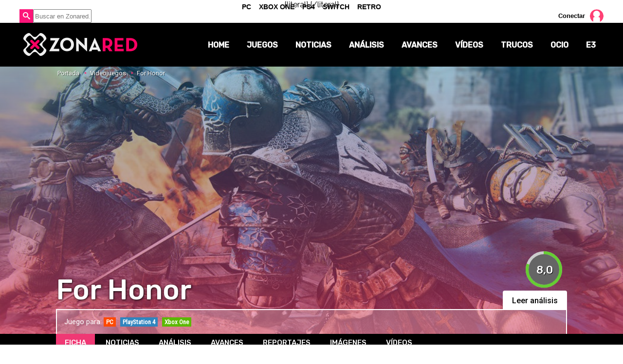

--- FILE ---
content_type: text/html; charset=UTF-8
request_url: https://www.zonared.com/juegos/for-honor/
body_size: 9681
content:
<!DOCTYPE html>
<html lang="es">
<head>
<title>For Honor: todo sobre el juego, en Zonared</title>
<link rel="stylesheet" href="//fonts.googleapis.com/css?family=Raleway:200,400,700|Noto+Sans|Roboto:400,500|Roboto+Condensed|Rubik:400,500" type="text/css" />
<link rel="shortcut icon" href="https://www.zonared.com/img/favicon.ico" type="image/x-icon">
<link rel="icon" href="https://www.zonared.com/img/favicon.ico" type="image/x-icon">
<meta charset="utf-8">
<meta http-equiv="X-UA-Compatible" content="IE=edge">
<meta name="viewport" content="width=device-width, initial-scale=1.0, maximum-scale=1.0, user-scalable=no" />
<link href="https://www.zonared.com/juegos/for-honor/" rel="canonical">
<meta name="Content-Type" content="text/html; charset=UTF-8" />
<meta name="robots" content="max-image-preview:large">	
<meta name="keywords" content="For Honor" />
<meta name="description" content="Conoce todo lo que debes saber sobre el juego For Honor: últimas novedades, vídeos, imágenes, avances... ¡entra y descubre más!" />
<meta property="fb:app_id" content="269629013488044" />
<link rel="alternate" type="application/rss+xml" title="Zonared RSS" href="https://www.zonared.com/rss/feed.xml">

<link rel="image_src" href="https://www.zonared.com/images/juegos/portada/3000/3961-h.jpg" />
<meta property="og:title" content="For Honor"/>
<meta property="og:url" content="https://www.zonared.com/juegos/for-honor/"/>
<meta property="og:description" content="Todo sobre el juego For Honor"/>
<meta property="og:type" content="article"/>
<meta property="og:image" content="https://www.zonared.com/images/juegos/portada/3000/3961-h.jpg"/>
<meta name="twitter:card" content="summary_large_image"> 
<meta name="twitter:site" content="@zonared">
<meta name="twitter:url" content="https://www.zonared.com/juegos/for-honor/">
<meta name="twitter:title" content="For Honor">
<meta name="twitter:description" content="Todo sobre el juego For Honor">
<meta name="twitter:image" content="https://www.zonared.com/images/juegos/portada/3000/3961-h.jpg">
<link rel="apple-touch-icon" sizes="180x180" href="https://www.zonared.com/apple-touch-icon-180x180.png">
<link rel="icon" type="image/png" href="https://www.zonared.com/favicon-32x32.png" sizes="32x32">
<link rel="icon" type="image/png" href="https://www.zonared.com/android-chrome-192x192.png" sizes="192x192">
<link rel="icon" type="image/png" href="https://www.zonared.com/favicon-96x96.png" sizes="96x96">
<link rel="icon" type="image/png" href="https://www.zonared.com/favicon-16x16.png" sizes="16x16">
<link rel="manifest" href="https://www.zonared.com/manifest.json">
<link rel="mask-icon" href="https://www.zonared.com/safari-pinned-tab.svg" color="#fc1579">
<meta name="msapplication-TileColor" content="#da532c">
<meta name="msapplication-TileImage" content="https://www.zonared.com/mstile-144x144.png">
<meta name="theme-color" content="#ffffff">		<link href="https://www.zonared.com/css/min.juegos.css?v=2.0.9" rel="stylesheet">
		<link href="https://www.zonared.com/css/videojs/player.css?v=1.0.16" rel="stylesheet" />
<link href="https://www.zonared.com/css/videojs/theme.css?v=1.0.16" rel="stylesheet" />
		<script src="https://tags.refinery89.com/zonaredcom.js" async></script>
<script>(function(w,d,s,l,i){w[l]=w[l]||[];w[l].push({'gtm.start':
new Date().getTime(),event:'gtm.js'});var f=d.getElementsByTagName(s)[0],
j=d.createElement(s),dl=l!='dataLayer'?'&l='+l:'';j.async=true;j.src=
'https://www.googletagmanager.com/gtm.js?id='+i+dl;f.parentNode.insertBefore(j,f);
})(window,document,'script','dataLayer','GTM-TDKJHJRV');</script>
{literal}
	<script> 
		(function(d,s,id,h,t){ 
		var js,r,djs = d.getElementsByTagName(s)[0]; 
		if (d.getElementById(id)) {return;} 
		js = d.createElement('script');js.id =id;js.async=1; 
		js.h=h;js.t=t; 
		r=encodeURI(btoa(d.referrer)); 
		js.src="//"+h+"/pixel/js/"+t+"/"+r; 
		djs.parentNode.insertBefore(js, djs); 
		}(document, 'script', 'dogtrack-pixel','noxv.spxl.socy.es', 'NOXV_491_646_733')); 
	</script> 
{/literal}
</head>
<body>
<noscript><iframe src="https://www.googletagmanager.com/ns.html?id=GTM-TDKJHJRV"
height="0" width="0" style="display:none;visibility:hidden"></iframe></noscript>

<div class="popupcontainer" id="notc">
	<div class="popup">
		<span class="aspa"></span>
		<div class="modal-register">
	<div class="anim"><img src="/img/zonaredx.gif" alt="Zonared" /></div>
	<div class="cnt">
		<p><strong>Para realizar esta acción necesitas estar conectado en Zonared</strong></p>
		<p>Es gratis y te permitirá seguir a amigos, puntuar juegos, conectar con tus redes sociales, comentar en artículos y mucho más.</p>
		<div class="buttons"><a href='/login/' class="btn-std">Conectar</a> <a href='/usuario/registrar/' class="btn-std">Registro</a></div>
	</div>
</div>
	</div>
</div>
<div id="precabecera" class="nonfixed">
	<div class="wrapper">
		<div id="suggestions">
		</div>
		<form id="busqueda">
			<span id="search_icon"></span>
			
			<input class="search_bar" type="text" name="q" placeholder="Buscar en Zonared..."  autocomplete="off" id="inputString" />
		</form>
		<div id="widgetusuario">
							<div id="login_box">
	<button onclick="location.href='/login/'">Conectar</button>
	<img onclick="location.href='/login/'" id="login_box_avatar_d" alt="avatar" src="https://www.zonared.com/img/user-img.png" />
</div>
					</div>
	</div>
</div>
<header>
	<div class="wrapper">
		<div id="botonmenu">
			<span></span><span></span><span></span>
		</div>
				<p><a class="logo" href="https://www.zonared.com" title="Zonared"><span>Zonared: tu revista de videojuegos y consolas</span></a></p>
				<nav>
			<ul>
				<li>
					<button onclick="window.location.href='https://www.zonared.com/';" >Home</button>
				</li>
				<li>
					<a href="https://www.zonared.com/juegos/" title="Juegos de consolas, móviles y PC" class="active">Juegos</a>
				</li>
				<li>
					<a href="https://www.zonared.com/noticias/" title="Noticias de videojuegos" >Noticias</a>
					<ul>
						<li>
							<a href="https://www.zonared.com/opinion/" title="Opiniones sobre videojuegos" >Opinión</a>
						</li>
						<li>
							<a href="https://www.zonared.com/reportajes/" title="Reportajes de juegos" >Reportajes</a>
						</li>
					</ul>
				</li>			
				<li>	
					<a href="https://www.zonared.com/analisis/" title="Análisis de juegos" >Análisis</a>
				</li>
				<li>
					<a href="https://www.zonared.com/avances/" title="Avances de videojuegos" >Avances</a>
				</li>
				<li>
					<a href="https://www.zonared.com/videos/" title="Videos de juegos" >Vídeos</a>
				</li>
				<li>
					<a href="https://www.zonared.com/trucos/" title="Trucos de juegos" >Trucos</a>
				</li>
				<li>
					<a href="https://www.zonared.com/ocio/" title="Ocio en Zonared" >Ocio</a>
					<ul>
						<li><a href="https://www.zonared.com/cine/" title="Noticias de cine">Cine</a></li>
						<li><a href="https://www.zonared.com/tv/" title="Últimas noticias de series de TV">TV</a></li>
						<li><a href="https://www.zonared.com/comics/" title="Cómics en Zonared">Cómics</a></li>
						<li><a href="https://www.zonared.com/manga/" title="Novedades Manga">Manga</a></li>
					</ul>
				</li>
				<li>
					<a href="https://www.zonared.com/e3/" title="E3 2018" >E3</a>
				</li>
			</ul>
		</nav>
	</div>
</header>	<div class="datahead">
	<div class="band" style="background:url('https://www.zonared.com/images/juegos/portada/3000/3961-h1.jpg') no-repeat center center; background-size:cover;">
		<div class="breadcrumb"><p><a class="ini" href="https://www.zonared.com">Portada</a> <a href="https://www.zonared.com/juegos/">Videojuegos</a> <a href="https://www.zonared.com/juegos/for-honor/">For Honor</a> </span></p></div>
		<div class="cnt">
		<div class="ovrlay">
				<div class="item std">
			<div class="pcircle dest verde p80">
				<span>8,0</span>
				<div class="slice">
					<div class="bar"></div>
					<div class="fill"></div>
				</div>
			</div>
					</div>
				<h1 class="bandtit hasrev">For Honor</h1>				<button onclick="window.location.href='https://www.zonared.com/analisis/analisis-for-honor/';">Leer análisis</button>		<p class="pld">Juego para: <span class="plpc" title="For Honor para PC">PC</span> <span class="plps4" title="For Honor para PlayStation 4">PlayStation 4</span> <span class="plxboxone" title="For Honor para Xbox One">Xbox One</span> </p>		</div>
	</div></div>
	<div class="opt"><ul>
		<li><a class="ib_mid activo" href="https://www.zonared.com/juegos/for-honor/">Ficha</a></li>
		<li><a class="ib_mid " href="https://www.zonared.com/juegos/for-honor/noticias/">Noticias</a></li>		<li><a class="ib_mid " href="https://www.zonared.com/juegos/for-honor/analisis/">Análisis</a></li>		<li><a class="ib_mid " href="https://www.zonared.com/juegos/for-honor/#avances">Avances</a></li>		<li><a class="ib_mid " href="https://www.zonared.com/juegos/for-honor/#reportajes">Reportajes</a></li>		<li><a class="ib_mid " href="https://www.zonared.com/juegos/for-honor/imagenes/">Imágenes</a></li>		<li><a class="ib_mid " href="https://www.zonared.com/juegos/for-honor/videos/">Vídeos</a></li>			</ul></div>
</div>
<div class="pub_interior_top"><div id='top'></div>
<div id='x01'></div></div>

<section class="contenido juego">
	<div class="wrapper">
	<div class="columna izquierda">
		<h2>Sobre este juego</h2>
		<div class="sinopsis"><img class="cover" src="https://www.zonared.com/images/caratulas/5300/5382-th1.jpg" alt="For Honor" />"For Honor" es la nueva licencia de Ubisoft Montreal, presentada como uno de los grandes proyectos de la compañía gala durante la conferencia de prensa del E3 2015. Este nuevo juego, que rompe con la aventura convencional que de manera tan recurrente trabaja la compañía con su saga estrella, "Assassin"s Creed". "For Honor" es un juego centrado en el combate cuerpo a cuerpo, y focalizado sobre la partida multijugador. Los jugadores toman el rol de diferentes facciones de guerreros para enfrentarse en escenarios contra otros equipos. Lo que propone "For Honor", además de un multijugador que rompe con lo estrictamente convencional, es un juego duro, rudo y muy físico, en el que el ritmo de juego pausado hace que suframos o disfrutemos de cada mandoble. Un cambio de tercio para Ubisoft, que se promete como un juego llamado a crear una comunidad para jugar, y mantener un recorrido relativamente amplio. El diseño de personajes bebe, no sólo de la inspiración histórica de las diferentes facciones, sino de las grandes armaduras que la fantasía ha puesto de relieve como iconografía prototipo de la épica.</div>
		<div class="datos">
			<div class="c1">
			<p>Desarrollador: <b><a href="https://www.zonared.com/juegos/empresas/ubisoft/">Ubisoft</a></b></p>									<p>Editor: <b><button onclick="window.location.href='https://www.zonared.com/juegos/empresas/ubisoft/'">Ubisoft</button></b></p>
															<p>Distribuidor: <b><button onclick="window.location.href='https://www.zonared.com/juegos/empresas/ubisoft/'">Ubisoft</button></b></p>
									<p>Fecha de lanzamiento: <b>14/02/2016</b></p>
			</div>
			<div class="c2">
						<p>Género: <b><a href="https://www.zonared.com/juegos/generos/accion-aventura/">Acción - Aventura</a></b></p>			<p>Tema: <b><a href="https://www.zonared.com/juegos/temas/fantasia/">Fantasía</a></b></p>			<p>Web oficial: <b><a href="http://">Visitar</a></b></p>			</div>
		</div>
		<style>#amplified_100006422 { margin-bottom:10px; margin-top:-2px; height:50px; }</style>
<div id="amplified_100006422"></div>
		<div class="cajasocial fichasocial">
			<a href="https://www.facebook.com/sharer/sharer.php?u=https://www.zonared.com/juegos/for-honor/" rel="nofollow" class="redes fb" target="_blank"><span></span></a>
			<a href="https://twitter.com/intent/tweet?text=En @zonared: For%20Honor&url=https%3A%2F%2Fwww.zonared.com%2Fjuegos%2Ffor-honor%2F" rel="nofollow" class="redes tw" target="_blank"><span></span></a>
		</div>
				<div class="analisis">
			<h2><button onclick="window.location.href='https://www.zonared.com/juegos/for-honor/analisis/';">Análisis de For Honor </button></h2>
						<div class="wrplist short">
						<div class="item std nota">
								<div class="imagen" style="background-image: url('https://www.zonared.com/images/analisis/th/1000/1431-p1.jpg')"></div>
								<div class="cnt">
					<p class="antetitulo">REVIEW</p>
					<h3 class="titulo"><a href="https://www.zonared.com/analisis/analisis-for-honor/" class="movehref" rel="item">Análisis 'For Honor' en Xbox One</a></h3>
					<p class="fecha">15 de February 2017 | 23:26</p>
					<p class="entradilla">Nos zambullimos en el multijugador de combates de Ubisoft, que nos promete enfrentamientos a cara de perro entre samuráis, vikingos y caballeros.</p>
				</div>
								<div class="pcircle verde p80">
					<span>8,0</span>
					<div class="slice">
						<div class="bar"></div>
						<div class="fill"></div>
					</div>
				</div>
							</div>
						</div>
									<div class="wrplist">
				<div class="ajaxpuntuacion" rel="3961"></div>
			</div>
			<div id="xj_criticas">
						</div>
					</div>
						<div class="noticias">
			<h2><button onclick="window.location.href='https://www.zonared.com/juegos/for-honor/noticias/';">Noticias de For Honor <span>(103)</span></button></h2>
			<div class="wrplist">
						<div class="item std">
				<div class="imagen lazy" data-original="https://www.zonared.com/images/noticias/th/65000/65545-p1.jpg" style="background-image: url('/img/lazy.gif')"></div>
				<div class="cnt">
					<p class="antetitulo">GAME PASS</p>
					<h3 class="titulo"><a href="https://www.zonared.com/noticias/xbox-ubisoft-siguen-afianzando-relacion-game-pass-dos-nuevos-juegos-llegan/" class="movehref" rel="item">Xbox y Ubisoft siguen afianzado su relación para Game Pass: dos nuevos juegos llegan pronto</a></h3>
					<p class="fecha">20 de April 2022 | 12:49</p>
					<p class="entradilla">Microsoft habla abiertamente sobre seguir trabajando con Ubisoft para llevar sus mejores juegos al popular servicio de suscripción. Además, se han anunciado los dos próximos títulos que llegarán.</p>
				</div>
			</div>
						<div class="item std">
				<div class="imagen lazy" data-original="https://www.zonared.com/images/noticias/th/62000/62253-p1.jpg" style="background-image: url('/img/lazy.gif')"></div>
				<div class="cnt">
					<p class="antetitulo">JUEGO CRUZADO</p>
					<h3 class="titulo"><a href="https://www.zonared.com/noticias/ubisoft-pretende-incorporar-cross-play-todos-sus-juegos-multijugador/" class="movehref" rel="item">Ubisoft pretende incorporar cross-play en todos sus juegos multijugador</a></h3>
					<p class="fecha">31 de October 2019 | 12:55</p>
					<p class="entradilla">Ubisoft habla sobre el juego cruzado y comenta que pretenden incluirlo en todos sus multijugadores. Yves Guillemot parece insinuar que otros títulos que ya están en el mercado también podrían incorporar el cross-play.</p>
				</div>
			</div>
						<div class="item std">
				<div class="imagen lazy" data-original="https://www.zonared.com/images/noticias/th/61000/61307-p1.jpg" style="background-image: url('/img/lazy.gif')"></div>
				<div class="cnt">
					<p class="antetitulo">GRATIS</p>
					<h3 class="titulo"><a href="https://www.zonared.com/noticias/for-honor-gratis-pc-tiempo-limitado/" class="movehref" rel="item">'For Honor' gratis para PC por tiempo limitado</a></h3>
					<p class="fecha">21 de August 2019 | 20:42</p>
					<p class="entradilla">Ubisoft está regalando 'For Honor' por tiempo limitado. Si te haces con la promoción (solo tienes que registrarte), podrás quedártelo para siempre. Eso sí, es solo con la versión de PC para Uplay.</p>
				</div>
			</div>
						<div class="item std">
				<div class="imagen lazy" data-original="https://www.zonared.com/images/noticias/th/58000/58300-p1.jpg" style="background-image: url('/img/lazy.gif')"></div>
				<div class="cnt">
					<p class="antetitulo">PS PLUS FEBRERO 2019</p>
					<h3 class="titulo"><a href="https://www.zonared.com/noticias/disponibles-juegos-ps-plus-febrero-2019/" class="movehref" rel="item">Ya están disponibles los juegos de PlayStation Plus de febrero 2019</a></h3>
					<p class="fecha"> 5 de February 2019 | 13:09</p>
					<p class="entradilla">'For Honor' y 'Hitman: The Complete First Season' entre lo más destacado.</p>
				</div>
			</div>
						</div>
		</div>
						<div class="avances" id="avances">
			<h2>Avances For Honor <span>(6)</span></h2>
			<div class="wrplist">
						<div class="item std">
				<div class="imagen lazy" data-original="https://www.zonared.com/images/avances/th/1000/1391-p1.jpg" style="background-image: url('/img/lazy.gif')"></div>
				<div class="cnt">
					<p class="antetitulo">CRÓNICA</p>
					<h3 class="titulo"><a href="https://www.zonared.com/avances/e3-2019-ubisoft-conferencia-cronica/" class="movehref" rel="item">E3 2019: Ubisoft sólo sorprende con el nuevo 'Watch Dogs' en su conferencia</a></h3>
					<p class="fecha">11 de June 2019 | 00:20</p>
					<p class="entradilla">La conferencia de Ubisoft nos deja anuncios poco sorprendentes, pero por suerte hubo un perro y un panda que baila.</p>
				</div>
			</div>
						<div class="item std">
				<div class="imagen lazy" data-original="https://www.zonared.com/images/avances/th/0000/877-p1.jpg" style="background-image: url('/img/lazy.gif')"></div>
				<div class="cnt">
					<p class="antetitulo">RESULTADOS</p>
					<h3 class="titulo"><a href="https://www.zonared.com/avances/juego-del-mes-febrero-nioh/" class="movehref" rel="item">El juego del mes de febrero en Zonared</a></h3>
					<p class="fecha"> 1 de March 2017 | 12:27</p>
					<p class="entradilla">Los resultados de nuestra votación en redes sociales han hablado, y 'Nioh' es vuestro juego favorito de febrero.</p>
				</div>
			</div>
						<div class="item std">
				<div class="imagen lazy" data-original="https://www.zonared.com/images/avances/th/0000/859-p1.jpg" style="background-image: url('/img/lazy.gif')"></div>
				<div class="cnt">
					<p class="antetitulo">DIARIO</p>
					<h3 class="titulo"><a href="https://www.zonared.com/avances/for-honor-modo-historia-diario-1/" class="movehref" rel="item">'For Honor', así funciona el modo historia: referencias y posibilidades - Diario 1</a></h3>
					<p class="fecha">14 de February 2017 | 11:17</p>
					<p class="entradilla">'For Honor', la nueva propuesta de Ubisoft, incluye un modo historia en el que se enfrentan las tres facciones, y que podemos jugar en cooperativo o de forma individual.</p>
				</div>
			</div>
						<div class="item std">
				<div class="imagen lazy" data-original="https://www.zonared.com/images/avances/th/0000/843-p1.jpg" style="background-image: url('/img/lazy.gif')"></div>
				<div class="cnt">
					<p class="antetitulo">AVANCE</p>
					<h3 class="titulo"><a href="https://www.zonared.com/avances/impresiones-beta-cerrada-for-honor/" class="movehref" rel="item">Impresiones medievales desde la beta cerrada de 'For Honor'</a></h3>
					<p class="fecha"> 1 de February 2017 | 10:33</p>
					<p class="entradilla">La propuesta multijugador más peculiar del año está a la vuelta de la esquina, y nosotros lo hemos probado.</p>
				</div>
			</div>
						</div>
		</div>
						<div class="reportajes" id="reportajes">
			<h2>Los mejores reportajes de For Honor <span>(5)</span></h2>
			<div class="wrplist">
						<div class="item std">
				<div class="imagen lazy" data-original="https://www.zonared.com/images/reportajes/th/1000/1102-p1.jpg" style="background-image: url('/img/lazy.gif')"></div>
				<div class="cnt">
					<p class="antetitulo">GAMESCOM 2018</p>
					<h3 class="titulo"><a href="https://www.zonared.com/reportajes/anuncios-gamescom-2018/" class="movehref" rel="item">Todos los anuncios de Gamescom 2018</a></h3>
					<p class="fecha">22 de August 2018 | 22:08</p>
					<p class="entradilla">La Gamescom 2018 ya está entre nosotros y repasaremos los anuncios que se harán en esta gran feria del videojuego.</p>
				</div>
			</div>
						<div class="item std">
				<div class="imagen lazy" data-original="https://www.zonared.com/images/reportajes/th/0000/697-p1.jpg" style="background-image: url('/img/lazy.gif')"></div>
				<div class="cnt">
					<p class="antetitulo">LOS PRIMOGÉNITOS</p>
					<h3 class="titulo"><a href="https://www.zonared.com/reportajes/20-juegos-para-principios-de-2017/" class="movehref" rel="item">Los 20 grandes juegos de la primera mitad de 2017</a></h3>
					<p class="fecha">11 de January 2017 | 17:55</p>
					<p class="entradilla">Desde 'Gravity Rush 2' hasta 'Nioh'. 20 grandes juegos para los primeros meses del año.</p>
				</div>
			</div>
						<div class="item std">
				<div class="imagen lazy" data-original="https://www.zonared.com/images/reportajes/th/0000/682-p1.jpg" style="background-image: url('/img/lazy.gif')"></div>
				<div class="cnt">
					<p class="antetitulo">2017</p>
					<h3 class="titulo"><a href="https://www.zonared.com/reportajes/juegos-mas-esperados-2017/" class="movehref" rel="item">Los juegos más esperados de 2017</a></h3>
					<p class="fecha">31 de December 2016 | 11:37</p>
					<p class="entradilla">Papel y lápiz, porque os proponemos una lista con los juegos más esperados de para los próximos doce meses.</p>
				</div>
			</div>
						<div class="item std">
				<div class="imagen lazy" data-original="https://www.zonared.com/images/reportajes/th/0000/465-p1.jpg" style="background-image: url('/img/lazy.gif')"></div>
				<div class="cnt">
					<p class="antetitulo">UBISOFT</p>
					<h3 class="titulo"><a href="https://www.zonared.com/reportajes/ubisoft-conferencia-e3-2016/" class="movehref" rel="item">E3 2016: Lo que esperamos de Ubisoft</a></h3>
					<p class="fecha"> 7 de June 2016 | 17:01</p>
					<p class="entradilla">La compañía de Yves Guillemot volverá al E3 como una e las más grandes de la feria con un buen catálogo de títulos con los que dar espectáculo.</p>
				</div>
			</div>
						<div class="item std">
				<div class="imagen lazy" data-original="https://www.zonared.com/images/reportajes/th/0000/457-p1.jpg" style="background-image: url('/img/lazy.gif')"></div>
				<div class="cnt">
					<p class="antetitulo">NOS ACORDAMOS DE ELLOS</p>
					<h3 class="titulo"><a href="https://www.zonared.com/reportajes/6-olvidados-e3-2015/" class="movehref" rel="item">Especial E3: 6 juegos olvidados desde el E3 2015</a></h3>
					<p class="fecha"> 5 de June 2016 | 10:21</p>
					<p class="entradilla">¿Qué fue de 'Recore' o de 'Sea of Thieves'? No nos hemos olvidado de su existencia y esperamos que vuelvan pronto.</p>
				</div>
			</div>
						</div>
		</div>
										<div id="videos">
				<h2><button onclick="window.location.href='https://www.zonared.com/juegos/for-honor/videos/';">Vídeos de For Honor <span>(23)</span></button></h2>
				<!--
				<a class="vid destacada" href="https://www.zonared.com/videos/for-honor-trailer-oficial-centurion/" style="background-image: url('https://www.zonared.com/images/videos/th/10000/10716-p0.jpg')">
					<div class="vdatos">
						<span class="antetitulo">UBISOFT</span>
						<span class="titulo">'For Honor' - Tráiler del Centurión</span>
					</div>
				</a>
				-->
				<div class="wrplist">
				<div class="holdervideo">
					<video
  id="vid-11645"
  class="video-js vjs-theme-dt"
  controls
  preload="auto"
  width="640"
  height="360"
  poster="https://www.zonared.com/images/videos/fondos/11600/11645.jpg"
  data-title="&#39;For Honor&#39; - Tráiler de &#39;Order & Havoc&#39;"
>
  <source src="https://v1.zonared.com/11600/11645.mp4" type="video/mp4" />
</video>
				</div>
									<a class="vid lazy" href="https://www.zonared.com/videos/for-honor-trailer-oficial-centurion/" data-original="https://www.zonared.com/images/videos/th/10000/10716-p3.jpg" style="background-image: url('')"></a>
														<a class="vid lazy" href="https://www.zonared.com/videos/for-honor-trailer-centurion/" data-original="https://www.zonared.com/images/videos/th/10000/10698-p3.jpg" style="background-image: url('')"></a>
														<a class="vid lazy" href="https://www.zonared.com/videos/for-honor-trailer-shinobi/" data-original="https://www.zonared.com/images/videos/th/10000/10697-p3.jpg" style="background-image: url('')"></a>
														<a class="vid last lazy" href="https://www.zonared.com/videos/for-honor-trailer-temporada-dos/" data-original="https://www.zonared.com/images/videos/th/10000/10674-p3.jpg" style="background-image: url('')"></a>
													</div>
			</div>
											<div id="imagenes">
				<h2><button onclick="window.location.href='https://www.zonared.com/juegos/for-honor/imagenes/';">Imágenes de For Honor <span>(6)</span></button></h2>
				<div class="wrplist">
														<a class="img destacada lazy" href="https://www.zonared.com/juegos/for-honor/imagenes/" data-original="https://www.zonared.com/images/capturas/41000/41071_for-honor.jpg" style="background-image: url('/img/lazy.gif')"></a>
																								<a class="img lazy" href="https://www.zonared.com/juegos/for-honor/imagenes/" data-original="https://www.zonared.com/images/capturas/41000/41070_p.jpg" style="background-image: url('/img/lazy.gif')"></a>
																								<a class="img lazy" href="https://www.zonared.com/juegos/for-honor/imagenes/" data-original="https://www.zonared.com/images/capturas/41000/41069_p.jpg" style="background-image: url('/img/lazy.gif')"></a>
																								<a class="img lazy" href="https://www.zonared.com/juegos/for-honor/imagenes/" data-original="https://www.zonared.com/images/capturas/41000/41068_p.jpg" style="background-image: url('/img/lazy.gif')"></a>
																								<a class="img last lazy" href="https://www.zonared.com/juegos/for-honor/imagenes/" data-original="https://www.zonared.com/images/capturas/41000/41067_p.jpg" style="background-image: url('/img/lazy.gif')"></a>
																		</div>
			</div>
							</div>
	<div class="columna derecha">
					<div id='right1'></div>				<div class="sidebar">
	<div class="social">
		<p class="tit">Sigue a Zonared en redes</p>
		<ul>
			<li><button class="tw" onclick="window.open('https://twitter.com/zonared'); return false;"><span>Twitter</span></button></li>
			<li><button class="fb" onclick="window.open('https://www.facebook.com/zonared/'); return false;"><span>Facebook</span></button></li>
			<li><button class="ig" onclick="window.open('https://www.instagram.com/zonared/'); return false;"><span>Instagram</span></button></li>
			<li><button class="yt" onclick="window.open('https://www.youtube.com/user/zonaredcom?sub_confirmation=1'); return false;"><span>YouTube</span></button></li>
		</ul>
	</div>
	<div id="widg_amz_ajax" rel="For Honor" lang="ES" data-id="8094"></div>
	
	<div class="relacionados">
		<h3 class="black-header">JUEGOS SIMILARES</h3>
					<div class="similar">
				<img class="lazy" src="https://www.zonared.com/images/caratulas/5900/5929-th1.jpg" data-original="https://www.zonared.com/images/caratulas/5900/5929-th1.jpg" alt="South Park: Retaguardia en Peligro" />
				<strong><a href="https://www.zonared.com/juegos/south-park-the-fractured-but-whole/" class="movehref" rel="similar">South Park: Retaguardia en Peligro</a></strong>
			</div>
					<div class="similar">
				<img class="lazy" src="https://www.zonared.com/images/caratulas/5600/5644-th1.jpg" data-original="https://www.zonared.com/images/caratulas/5600/5644-th1.jpg" alt="Shantae: Half-Genie Hero" />
				<strong><a href="https://www.zonared.com/juegos/shantae-half-genie-hero/" class="movehref" rel="similar">Shantae: Half-Genie Hero</a></strong>
			</div>
					<div class="similar">
				<img class="lazy" src="https://www.zonared.com/images/caratulas/4500/4537-th1.jpg" data-original="https://www.zonared.com/images/caratulas/4500/4537-th1.jpg" alt="LEGO Dimensions" />
				<strong><a href="https://www.zonared.com/juegos/lego-dimensions/" class="movehref" rel="similar">LEGO Dimensions</a></strong>
			</div>
					<div class="similar">
				<img class="lazy" src="https://www.zonared.com/images/caratulas/4700/4704-th1.jpg" data-original="https://www.zonared.com/images/caratulas/4700/4704-th1.jpg" alt="Skylanders SuperChargers" />
				<strong><a href="https://www.zonared.com/juegos/skylanders-superchargers/" class="movehref" rel="similar">Skylanders SuperChargers</a></strong>
			</div>
			</div>
	</div>
	</div>
</div>
	</section><footer>
	<ul id="portadas">
		<li><a class="pc" href="https://www.zonared.com/pc/"><span>PC</span></a></li>
		<li><a class="xone" href="https://www.zonared.com/xboxone/"><span>Xbox One</span></a></li>
		<li><a class="ps4" href="https://www.zonared.com/ps4/"><span>PS4</span></a></li>
		<li><a class="wiiu" href="https://www.zonared.com/switch/"><span>Switch</span></a></li>
		<li><a class="retro" href="https://www.zonared.com/retro/"><span>Retro</span></a></li>
	</ul>
	<div class="negro">
		<a href="https://www.zonared.com" class="logo"><span>Zonared</span></a>
		<div class="iconos">
			<a href="http://feeds.noxvo.com/zonared" class="rss" target="_blank" rel="nofollow" title="Feed de noticias de Zonared"><span>&nbsp;</span></a>
			<a href="https://www.facebook.com/zonared/" class="fb" target="_blank" rel="nofollow" title="Zonared en Facebook"><span>44k</span></a>
			<a href="https://twitter.com/zonared" target="_blank" class="tw" rel="nofollow" title="Zonared en Twitter"><span>9k</span></a>
			<a href="https://www.youtube.com/user/zonaredcom" class="yt" target="_blank" rel="nofollow" title="Zonared en Youtube"><span>35k</span></a>
			<a href="https://www.instagram.com/zonared/" class="ig" target="_blank" rel="nofollow" title="Zonared en Instagram"><span>352</span></a>
		</div>
		<div class="info">
			<button onclick="location.href='https://www.zonared.com/nosotros/'">Quiénes somos</button>
			<button onclick="location.href='https://www.zonared.com/legal/'">Aviso Legal</button>
			<button onclick="location.href='https://www.zonared.com/gdpr/'">Política de privacidad</button>
			<button onclick="location.href='https://www.zonared.com/cookies/'">Política de cookies</button>
			<button onclick="Didomi.preferences.show()">Gestionar cookies y privacidad</button>
			<button onclick="location.href='https://www.noxvo.com'">Publicidad</button>
			<button onclick="location.href='https://www.zonared.com/contactar/'">Contactar</button>
		</div>
	</div>
	<div class="enlaces">
		<div class="wrap">
			<p><a href="http://www.noxvo.com" target="_blank" class="noxvo"><span>Noxvo</span></a> &copy; 2010 - 2026</p>
			<div class="categoria">
				<span>Tecnología</span>
				<ul>
					<li><a href="http://www.planetatrucos.com/" target="_blank" title="Planeta Trucos">Planeta Trucos</a></li>
					<li><a href="https://www.capitanofertas.com/" target="_blank" title="Capitán Ofertas">Capitán Ofertas</a></li>
				</ul>
			</div>
			<div class="categoria">
				<span>Entretenimiento</span>
				<ul>
					<li><a href="http://www.formulatv.com/" target="_blank" title="FormulaTV">FormulaTV</a></li>
					<li><a href="http://www.formulatvempleo.com/" target="_blank" title="FormulaTV Empleo">FormulaTV Empleo</a></li>
					<li><a href="https://www.losreplicantes.com" target="_blank" title="Los Replicantes">Los Replicantes</a></li>
					<li><a href="https://www.ecartelera.com" target="_blank" title="eCartelera">eCartelera</a></li>
					<li><a href="https://www.ecartelera.com.mx" target="_blank" title="eCartelera México">eCartelera México</a></li>
					<li><a href="https://www.movienco.co.uk" target="_blank" title="Movienco UK">Movienco UK</a></li>
					<li><a href="https://guiadejapon.bekiaviajes.com" target="_blank" title="Guía de Japón">Guía de Japón</a></li>
				</ul>
			</div>
			<div class="categoria">
				<span>Motor</span>
				<ul>
					<li><a href="http://www.motoryracing.com/" target="_blank" title="Motor y Racing">Motor & Racing</a></li>
					<li><a href="http://www.f1aldia.com/" target="_blank" title="F1 al día">F1 al día</a></li>
					<li><a href="https://www.motor16.com/" target="_blank" title="Motor 16">Motor 16</a></li>
				</ul>
			</div>
			<div class="categoria">
				<span>Lifestyle</span>
				<ul>
					<li><a href="https://www.bekia.es/" target="_blank" title="Bekia">Bekia</a></li>
					<li><a href="https://www.bekiamoda.com/" target="_blank" title="Bekia Moda">Moda</a></li>
					<li><a href="https://www.bekiabelleza.com/" target="_blank" title="Bekia Belleza">Belleza</a></li>
					<li><a href="https://www.bekiapadres.com/" target="_blank" title="Bekia Padres">Padres</a></li>
					<li><a href="https://www.bekiapareja.com/" target="_blank" title="Bekia Pareja">Pareja</a></li>
					<li><a href="https://www.bekiasalud.com/" target="_blank" title="Bekia Salud">Salud</a></li>
					<li><a href="https://www.bekiacocina.com/" target="_blank" title="Bekia Recetas">Recetas</a></li>
					<li><a href="https://www.bekiamascotas.com/" target="_blank" title="Bekia Mascotas">Mascotas</a></li>
					<li><a href="https://www.bekiafit.com/" target="_blank" title="Bekia Fit">Fitness</a></li>
					<li><a href="https://www.bekiahogar.com/" target="_blank" title="Bekia Hogar">Casa</a></li>
					<li><a href="https://www.bekiapsicologia.com/" target="_blank" title="Bekia Psicología">Mente</a></li>
				</ul>
			</div>
		</div>
	</div>
	<div class="noxvo">
	</div>
</footer>		<script src="https://www.zonared.com/js/min.juegos.js?v=2.2.0"></script>
	<script src="https://www.zonared.com/js/videojs/player.js?v=1.0.6" data-cfasync="false"></script>
<script src="//imasdk.googleapis.com/js/sdkloader/ima3.js" data-cfasync="false"></script>
<script>
var ad = "";
var v;
var random_number=Math.floor((Math.random()*10000000)+1);
var refer = encodeURIComponent(window.top.document.URL);
var autoplay = false;
var audio = false;

ad = 'https://pubads.g.doubleclick.net/gampad/ads?iu=/15748617,1007950/Zonaredcom/Zonaredcom-Video-Instream&description_url=https%3A%2F%2Fwww.zonared.com&tfcd=0&npa=0&sz=400x300%7C640x360%7C640x480%7C1280x720&gdfp_req=1&unviewed_position_start=1&output=vast&env=vp&impl=s&plcmt=1&correlator='+random_number+'&gdpr=${GDPR}&gdpr_consent=${GDPR_CONSENT_755}';


$(document).ready(function(){

	$("video").each(function(){
		var iddiv  = $(this).attr("id");
		var title  = $(this).attr("data-title");
		var sprite = $(this).attr("data-vtt");
		v = videojs(
			iddiv, {
				aspectRatio: "16:9",
				autoplay: false,
				controls: true,
				language: "es",
			  preload: 'auto'
			});
		v.ima({
		  adTagUrl: ad
		});
		v.seekButtons({
	    forward: 30,
	    back: 10
	  });
		v.titleoverlay({
			  title: title,
		      floatPosition: 'left',
		      margin: '10px',
		      fontSize: '1.5em',
		      debug: false
		});
		v.logo({
	    image: '/images/logo_video.png',
			hideOnReady: false,
			fadeDelay: null,
			width: "36"
	  });
		  v.vttThumbnails({
		    src: sprite
		  });
		v.titleoverlay.showOverlay();
		v.logo().show();
		v.on("play",
			function(){
				v.titleoverlay.hideOverlay();
			}
		);
		$(window).scroll(function(){
			if(!autoplay && elementoVisible($("#" + iddiv))){
				autoplay = true;
				v.volume(0);
				v.play();
			}
		});

		$("#" + iddiv).append("<div class='videool' id='ol" + iddiv + "'>Haz click para activar el sonido</div>");
		$("#ol" + iddiv).on("click", function(){
			$(this).hide();
			if(!audio){
				v.ima.getAdsManager().setVolume(.5);
				v.volume(.7);
				audio = true;
			}
		});

	});
});


</script>

<div id="pub_sticky"></div>
<script type="text/javascript">
<!--
		ajax_critica('3961');
$(function() {
    
    $("img.lazy").lazyload({
    	effect : "fadeIn"
    });
    $("a.lazy").lazyload({
    	effect : "fadeIn",
        failure_limit : 9999,
    });
    $("div.lazy").lazyload({
        effect : "fadeIn",
        failure_limit : 9999,
    });
});
//-->
</script>
<script src="https://www.zonared.com/js/ads.js"></script>

<script>function a(r){try{for(;r.parent&&r!==r.parent;)r=r.parent;return r}catch(r){return null}}var n=a(window);if(n&&n.document&&n.document.body){var s=document.createElement("script");s.setAttribute("data-gdpr-applies", "${gdpr}");s.setAttribute("data-consent-string", "${gdpr_consent}");s.src="https://static.sunmedia.tv/integrations/3317deaa-0650-4556-b5f2-afce4571284b/3317deaa-0650-4556-b5f2-afce4571284b.js",s.async=!0,n.document.body.appendChild(s)}</script>
{<script defer src="https://static.cloudflareinsights.com/beacon.min.js/vcd15cbe7772f49c399c6a5babf22c1241717689176015" integrity="sha512-ZpsOmlRQV6y907TI0dKBHq9Md29nnaEIPlkf84rnaERnq6zvWvPUqr2ft8M1aS28oN72PdrCzSjY4U6VaAw1EQ==" data-cf-beacon='{"version":"2024.11.0","token":"b9d5e6c5a7134166b92d4b38b73cb47d","r":1,"server_timing":{"name":{"cfCacheStatus":true,"cfEdge":true,"cfExtPri":true,"cfL4":true,"cfOrigin":true,"cfSpeedBrain":true},"location_startswith":null}}' crossorigin="anonymous"></script>
</body>
</html>

--- FILE ---
content_type: text/html; charset=UTF-8
request_url: https://www.zonared.com/ajax/bloquepuntuar/
body_size: 1174
content:
<div class="puntuacion">
	<h6>Análisis y notas de los usuarios:</h6>
	<div class="pc1">
		<p class="nop">No hay suficientes puntuaciones para mostrar la media</p>
		</div>
	
	<div class="pc2"><p class="tit">Puntúa el juego</p>
		<div class="cnt">
					<p class="ctoact">Primero elige Plataforma:</p>			<p class="ptplt"><button rel="8092" class="plpc plataf inactivo">PC</button><button rel="8093" class="plps4 plataf inactivo">PS4</button><button rel="8094" class="plxboxone plataf inactivo">XONE</button></p>
				
		
		<div class="wrappuntuacion std invisible">
			<p class="ctoact">Arrastra la barra para votar:</p>
			<div class="circlehandler">
						<div id="mipuntuacion" class="pcircle p0" style="display: none;">
				<span>0</span>
				<div class="slice">
					<div class="bar"></div>
					<div class="fill"></div>
				</div>
			</div>
						</div>
			<div class="slidernota">
				<input type="range" id="slider" min="0" max="100" value="0" step="1" />
				<p id="yavotado"><button id="enviarpuntuacion" rel="notc">Puntuar juego</button></p>
				<p class="ctoact">Compartir en redes: 
				    <div class="onoffswitch sharing" id="fb">
				        <input type="checkbox"  class="onoffswitch-checkbox" id="compartirfb" rel="fb">
				        <label class="onoffswitch-label" for="compartirfb">
				            <span class="onoffswitch-inner"></span>
				            <span class="onoffswitch-switch"></span>
				        </label>
				    </div>
					<div class="onoffswitch sharing" id="tw">
				        <input type="checkbox"  class="onoffswitch-checkbox" id="compartirtw" rel="tw">
				        <label class="onoffswitch-label" for="compartirtw">
				            <span class="onoffswitch-inner"></span>
				            <span class="onoffswitch-switch"></span>
				        </label>
				    </div>
				</p>
			</div>
			<div class="cargando"><img src="/img/loading_score.gif" alt="Cargando"/></div>
		</div>
		
		</div>
	</div>
</div>
	
	<div class="postureviews" id="post_criticas">	
		</div>
	

<script>
	/* Slider de puntuación de usuario */
	if($(".puntuacion").length > 0){
		$(".puntuacion .slidernota #slider").on('input', function () {
		    $(this).trigger('change');
		});
		
		$(".puntuacion .slidernota #slider").change(function(){
			if($("#mipuntuacion").is(":hidden")){
				$("#mipuntuacion").fadeIn();
			}
			var valor = $(".puntuacion .slidernota #slider").val();
			var cad = "pcircle ";
			if(valor >= 70){
				cad = cad + "verde ";
			} else {
				if(valor >= 40){
					cad = cad + "ambar ";
				} else {
					cad = cad + "rojo ";
				}
			}
			cad = cad + "p" + valor.toString();
			$(".puntuacion #mipuntuacion").attr("class", cad);
			$(".puntuacion #mipuntuacion span").text((valor / 10).toString().replace(".", ","));
		});
		
		$(".puntuacion .plataf").click(function(){
			$(".puntuacion .plataf").removeClass("activo");
			$(".puntuacion .plataf").addClass("inactivo");
			$(this).addClass("activo");
			$(this).removeClass("inactivo");
			if($(".puntuacion .wrappuntuacion.std").hasClass("invisible")){
				$(".puntuacion .wrappuntuacion.std").fadeIn(400, function(){$(".puntuacion .wrappuntuacion.std").removeClass("invisible");});
			}
		});
		
		$(".puntuacion #enviarpuntuacion").click(function(){
			if($(".popupcontainer#notc").length > 0){
				$(".popupcontainer#notc").fadeIn();
			} else {
				$(".puntuacion #enviarpuntuacion").unbind();
				$(".puntuacion .slidernota").fadeOut(100, function(){$(".puntuacion .cargando").fadeIn();});
				$.ajax({
					url: '/ajax/puntuarjuego/',
					type: 'POST',
					data: {titulo: $(".puntuacion .plataf.activo").attr("rel"), nota: $(".puntuacion .slidernota #slider").val(), fb: $("#compartirfb").prop("checked"), tw: $("#compartirtw").prop("checked")},
					cache: false})
				.done(function(respuesta) {
					if(respuesta == "CORRECTO"){
						var idtitulo=$('.puntuacion .plataf.activo').attr('rel');
						var nota=$('.puntuacion .slidernota #slider').val();
						$(".puntuacion .cargando").html("<p>¡Gracias por tu voto!</p>");
						$("#post_criticas").html("<div class=\"tit\">Añade tu opinión sobre este juego:</div><form method=\"post\" onsubmit=\"ajax_critica_post($(this), "+idtitulo+"); return false;\"><input name=\"idtitulo\" value=\""+idtitulo+"\" type=\"hidden\" readonly/><input name=\"nota\" value=\""+nota+"\" type=\"hidden\" readonly/><div><textarea name=\"cuerpo\" id=\"p_cuerpo\"></textarea></div><div id=\"p_enviar\"><input type=\"submit\" value=\"Enviar opinión\" name=\"Enviar opinión\"/></div></form></div>"); 
					}
					if(respuesta == "NOCONECTADO"){
						$(".popupcontainer#notc").fadeIn();
						$(".puntuacion .cargando").html("<p>¡<a href='/usuario/registrar/'>Regístrate</a> para votar!</p>");
					}
				});
			}
		});
		
		$(".onoffswitch.sharing .onoffswitch-checkbox").change(function(){
			if(typeof $(this).attr("name") === 'undefined'){
				if($(".popupcontainer#notc").length > 0){
					$(".popupcontainer#notc").fadeIn();
				} else {
					$(".popupcontainer#" + $(this).attr("rel")).fadeIn();
				}
				
				$(this).prop("checked", false);
			}
		})
	}
</script>


--- FILE ---
content_type: application/javascript; charset=utf-8
request_url: https://t.seedtag.com/t/2669-1041-01.js
body_size: 9833
content:

    window._seedtagq = window._seedtagq || []
    window._seedtagq.push(["_setId", "2669-1041-01"])
    window._seedtagq.push(["_setPublisher", {"i":"68626787a72f390007aa22b6","n":"zonared.com/Refinery89","c":"Arts & Entertainment","u":"active","o":"ES","f":{},"e":".st-placement .st-adunit {\n\tz-index: 2147483647 !important;\n}\n\n.st-placement.inImageRestricted .st-adunit {\n\tz-index: 99998 !important;\n}","bl":[],"t":[{"n":"article","c":"article","on":"return document.querySelector('meta[property=\"og:type\"]').content === \"article\"","p":1,"in":false,"a":[{"i":"6863e570472dcf000787c910","n":"standard_1","t":"inImage","e":"return greg.adunits('.topwrap picture img')[0]","a":36120062,"r":20,"d":false,"g":{"activeLocationExpression":{"simpleSelector":"","slidesLocator":"","comparator":"","referenceLocator":""},"nestedImageSelector":"","transitions":0,"overEagerLoading":0,"loop":false,"active":true,"startingSlideIndex":0},"as":[[600,150],[150,600],[1,1],[600,600],[300,116],[11,2],[930,180],[300,1050],[11,3],[580,400]],"p":["CED","CEV","CID","CN","OMV","CBV","PCED","PCOV","OMN","COV","PCID","PCBV","PCEV","PCN","CFD","PCFD"]}]}],"a":[]}])
    window._seedtagq.push(["_setPublicPath", "https://t.seedtag.com/c/"]);

    (()=>{"use strict";var r,n,t={3932:(r,n,t)=>{t.d(n,{I6:()=>f,L8:()=>c,ci:()=>a});var e=t(8559),o=t(3892),u=t(4781),i=t(5972).vt("St_Range.InvalidRange");function c(r,n,t,e){var o=void 0!==n?n:0,u=void 0!==t?t:1;if(u<1)throw{RE_EXN_ID:i,_1:"step can not be less than one",Error:new Error};if(o>=r)throw{RE_EXN_ID:i,_1:"stop must be greater than start",Error:new Error};for(var c=[],a=o;a<=r;)c.push(a),a=a+u|0;return{seq:c,cache:{}}}function a(r){if(function(r){if(r.length>0){for(var n=r.length-1|0,t=!0;n>0;)u.C2(r[n],r[n-1|0])&&(t=!1,n=0),n=n-1|0;return t}return!1}(r))return{seq:r,cache:{}}}function f(r,n){var t=""+String(n),u=o.Jt(r.cache,t);if(void 0!==u)return u;var i=function(r,n){for(var t=0,o=r.length-1|0,u=!0,i=r[0];u&&t<=o;){var c=t+((o-t|0)/2|0)|0,a=r[c],f=(c+1|0)>o?e.T9:r[c+1|0];a===n||a<n&&f>n?(i=a,u=!1):a<n?t=c+1|0:o=c-1|0}return i}(r.seq,n);return r.cache[t]=i,i}},5861:(r,n,t)=>{t.d(n,{jk:()=>e}),t(3411);var e=function r(n){return null==n.frameElement?n:r(n.parent)}},3076:(r,n,t)=>{t.d(n,{NC:()=>v,Jt:()=>d,xl:()=>g,aG:()=>p,pw:()=>E,KR:()=>m,Sb:()=>h,zW:()=>w,R3:()=>_,hZ:()=>l,dI:()=>a});var e=t(3411),o=t(4781),u=t(3185),i=t(2778),c=(t(5972),t(2217));function a(r){switch(r){case 0:return"_setId";case 1:return"_apiUrl";case 2:return"_v";case 3:return"_setHttpDriver";case 4:return"_onload";case 5:return"_dry";case 6:return"iframe_mode";case 7:return"_setPublisher";case 8:return"_setPublicPath"}}var f,s,v=(f={name:"_seedtagq"},s=function(r,n){return r[n]=r[n]||[],r[n]},{push:function(r,n){r.value.push(n)},length:function(r){return r.value.length},make:function(r){var n={};return{name:f.name,global:n,value:s(n,f.name)}},makeFromWindow:function(r){return{name:f.name,global:r,value:s(r,f.name)}},makeIfExists:function(r){var n=r[f.name];if(void 0!==n)return{name:f.name,global:r,value:n}},copyToWindow:function(r,n){var t,e,o;t=n,e=r.name,o=r.value,t[e]=o},asArray:function(r){return r.value},set:function(r,n,t){var e=r.value.indexOf(n);return-1===e?void r.value.push(t):c.hZ(r.value,e,t)},remove:function(r,n){var t=r.value.indexOf(n);-1===t||r.value.splice(t,1)}});function d(r,n){return u.Jt(u.Tj(u.aC(e._1(v.asArray,r),(function(r){return r[0]===a(n)})),(function(r){return r[1]})),0)}function l(r,n,t){var o=u.iv(e._1(v.asArray,r),(function(r){return r[0]===a(n)}));if(void 0!==o)return e._3(v.set,r,o,[o[0],t]);var i=[a(n),t];e._3(v.set,r,i,i)}function _(r){var n=e._1(v.asArray,r),t=[];u.jJ(n,(function(r){u.jJ(n,(function(n){r!==n&&-1===t.indexOf(r)&&-1===t.indexOf(n)&&o.LC(r,n)&&t.push(r)}))})),u.jJ(t,e._1(v.remove,r))}function h(r){return"string"==typeof r?r:i.di("getAsString")}function E(r){return"object"==typeof r?{TAG:0,_0:r}:{TAG:1,_0:"getAsJson error"}}function g(r){return"function"==typeof r?r:i.di("getAsFunction")}function p(r){return"function"!=typeof r?i.di("getAsFunctionPromise"):function(r){if(r instanceof Function||r instanceof window.top.Function)return()=>{let n=r();if(n instanceof Promise||n instanceof window.top.Promise)return n;throw new Error("getAsFunctionPromise return is not a promise")};throw new Error("getAsFunctionPromise is not a function")}(r)}function m(r){return"number"==typeof r?r:i.di("getAsNumber")}var w=v.makeFromWindow},2280:(r,n,t)=>{t.d(n,{DB:()=>u,ER:()=>e,LO:()=>o,TX:()=>i,_C:()=>c,vQ:()=>a});var e=t(5861).jk(window),o=e.location,u="st_n_v",i="st_v",c="st_pa",a="st_pa_debug"},1552:(r,n,t)=>{t.d(n,{_:()=>i});var e=window.context&&!!window.context.renderStart||window.AMP_CONTEXT_DATA,o=window.hbResponse,u=window._seedtag_tag,i=null==o?e?3:null==u?2:1:0},1331:(r,n,t)=>{t.d(n,{Jt:()=>l,S$:()=>E,Su:()=>_});var e=t(3411),o=t(4758),u=t(5861),i=t(1571),c=t(7141),a=t(2411),f=t(4781).LC(a.zN("production"),"production"),s=t(552),v=t(3076),d=t(2280);function l(r,n,t){var o=void 0!==r?a.J2(r):window,u=function(r){try{var n=/https:\/\/t\.seedtag\.com\/c\/v\/([0-9]*)\/loader\/*/;return i.qI(r,(function(r){if(n.test(r))return i.qI(i.Tj(i.Tj(a.Qc(n.exec(r)),(function(r){return r})),(function(r){return r[1]})),(function(r){return null==r?void 0:a.zN(r)}))}))}catch(r){return}}(s.$);if(void 0!==u)return u;var c=void 0!==n?a.J2(n):e._1(v.zW,o);return i.Tj(i.Tj(v.Jt(c,2),v.KR),(function(r){return r.toString()}))}function _(r,n){var t=void 0!==r?r:function(r){var n=u.jk(window).location;return new URLSearchParams(n.search)};try{var f=e._1(t,void 0).get(d.TX);return i.Tj(i.Tj(i.qI(i.Tj(null==f?void 0:a.zN(f),(function(r){return JSON.parse(r)})),o.w2),(function(r){return r.toString()})),c.OR)}catch(r){return}}var h="https://config.seedtag.com";function E(r,n){return(void 0!==r?r:f)?void 0!==n?h+"/v/"+n+"/creatives.js":h+"/libs/@seedtag-ads/creatives.latest.js":"http://localhost:8082/creatives.js"}},9625:(r,n,t)=>{t.d(n,{q:()=>o});var e=t(2411);function o(r){try{return e.zN(JSON.parse(r))}catch(r){return}}},552:(r,n,t)=>{t.d(n,{$:()=>i,b:()=>u});var e=t(1571),o=t(2411);function u(r){return e.qI(o.Wn(r.currentScript),(function(r){return o.Wn(r.src)}))}var i=u(document)},7337:(r,n,t)=>{t.d(n,{DT:()=>d,X6:()=>v,pe:()=>_,uW:()=>l});var e=t(3411),o=t(3892),u=t(4758),i=t(7077),c=t(1571),a=t(2411);var f=t(9625),s=t(4226);function v(r,n){var t=function(t){try{if("number"==typeof t)return 0;switch(0|t.TAG){case 0:var o=e._1(n.getItem,e._1(r.toString,t._0));return{TAG:0,_0:c.sH(c.qI(null==o?void 0:a.zN(o),f.q),null)};case 1:return e._2(n.setItem,e._1(r.toString,t._0),JSON.stringify(t._1)),0;case 2:return e._1(n.removeItem,e._1(r.toString,t._0)),0}}catch(r){return{TAG:1,_0:t,_1:s.Mp(r)}}};return{run:t,read:function(r){return t({TAG:0,_0:r})},write:function(r,n){return t({TAG:1,_0:r,_1:n})},$$delete:function(r){return t({TAG:2,_0:r})},clear:function(r){return t(0)}}}var d={setItem:function(r,n){localStorage.setItem(r,n)},getItem:function(r){return localStorage.getItem(r)},removeItem:function(r){localStorage.removeItem(r)},clear:function(r){localStorage.clear()}},l={setItem:function(r,n){sessionStorage.setItem(r,n)},getItem:function(r){return sessionStorage.getItem(r)},removeItem:function(r){sessionStorage.removeItem(r)},clear:function(r){sessionStorage.clear()}};function _(r,n){var t=function(t){try{return i.sH({},u.gv(JSON.parse(c.oP(a.Wn(e._1(n.getItem,r.key))))))}catch(r){return{}}},f=function(t){try{return e._2(n.setItem,r.key,JSON.stringify(t))}catch(r){return}},s=function(r,n){var e=t();e[r]=JSON.parse(n),f(e)};return{setItem:s,getItem:function(r){return function(r){if(void 0!==r)return a.J2(r)}(c.Tj(o.Jt(t(),r),(function(r){return JSON.stringify(r)})))},removeItem:function(r){s(r,"null")},clear:function(r){f({})}}}},3185:(r,n,t)=>{t.d(n,{Jt:()=>u,TS:()=>_,Tj:()=>f,aC:()=>v,iv:()=>s,jJ:()=>a,oP:()=>i,rO:()=>l,sK:()=>d,xW:()=>c,zN:()=>h});var e=t(3411),o=t(2411);function u(r,n){if(n>=0&&n<r.length)return o.zN(r[n])}function i(r,n){if(!(n>=0&&n<r.length))throw{RE_EXN_ID:"Assert_failure",_1:["belt_Array.ml",35,2],Error:new Error};return r[n]}function c(r,n){for(var t=r.length,e=n.length,o=new Array(t+e|0),u=0;u<t;++u)o[u]=r[u];for(var i=0;i<e;++i)o[t+i|0]=n[i];return o}function a(r,n){!function(r,n){for(var t=0,e=r.length;t<e;++t)n(r[t])}(r,e.OV(n))}function f(r,n){return function(r,n){for(var t=r.length,e=new Array(t),o=0;o<t;++o)e[o]=n(r[o]);return e}(r,e.OV(n))}function s(r,n){return function(r,n){for(var t,e=r.length,u=0;void 0===t&&u<e;){var i=r[u];n(i)&&(t=o.zN(i)),u=u+1|0}return t}(r,e.OV(n))}function v(r,n){return function(r,n){for(var t=r.length,e=new Array(t),o=0,u=0;u<t;++u){var i=r[u];n(i)&&(e[o]=i,o=o+1|0)}return e.length=o,e}(r,e.OV(n))}function d(r,n){return function(r,n){for(var t=r.length,e=new Array(t),u=0,i=0;i<t;++i){var c=n(r[i]);void 0!==c&&(e[u]=o.J2(c),u=u+1|0)}return e.length=u,e}(r,e.OV(n))}function l(r,n){return function(r,n){for(var t=r.length,e=new Array(t),o=0;o<t;++o)e[o]=n(o,r[o]);return e}(r,e.Vx(n))}function _(r,n,t){return function(r,n,t){for(var e=n,o=0,u=r.length;o<u;++o)e=t(e,r[o]);return e}(r,n,e.Vx(t))}function h(r,n){return function(r,n){for(var t=r.length,e=0;;){var o=e;if(o===t)return!1;if(n(r[o]))return!0;e=o+1|0}}(r,e.OV(n))}},1571:(r,n,t)=>{t.d(n,{$I:()=>m,Ay:()=>v,M1:()=>d,NW:()=>g,Ru:()=>p,Sz:()=>y,Tj:()=>l,aC:()=>i,cE:()=>w,di:()=>s,eq:()=>b,f2:()=>_,jJ:()=>a,lp:()=>u,my:()=>c,oP:()=>f,qI:()=>h,r2:()=>N,sH:()=>E});var e=t(3411),o=t(2411);function u(r,n){if(void 0!==r&&n(o.J2(r)))return r}function i(r,n){return u(r,e.OV(n))}function c(r,n){if(void 0!==r)return n(o.J2(r))}function a(r,n){c(r,e.OV(n))}function f(r){if(void 0!==r)return o.J2(r);throw{RE_EXN_ID:"Not_found",Error:new Error}}function s(r,n,t){return void 0!==r?t(o.J2(r)):n}function v(r,n,t){return s(r,n,e.OV(t))}function d(r,n){if(void 0!==r)return o.zN(n(o.J2(r)))}function l(r,n){return d(r,e.OV(n))}function _(r,n){if(void 0!==r)return n(o.J2(r))}function h(r,n){return _(r,e.OV(n))}function E(r,n){return void 0!==r?o.J2(r):n}function g(r,n){return void 0!==r?r:n}function p(r){return void 0!==r}function m(r){return void 0===r}function w(r,n,t){return void 0!==r?void 0!==n&&t(o.J2(r),o.J2(n)):void 0===n}function b(r,n,t){return w(r,n,e.Vx(t))}function y(r,n,t){return void 0!==r?void 0!==n?t(o.J2(r),o.J2(n)):1:void 0!==n?-1:0}function N(r,n,t){return y(r,n,e.Vx(t))}},4487:(r,n,t)=>{function e(r,n){return r<n?-1:r===n?0:1}function o(r,n){return r?n?0:1:n?-1:0}function u(r,n){return r===n?0:r<n?-1:r>n||r==r?1:n==n?-1:0}function i(r,n){return r===n?0:r<n?-1:1}function c(r,n){return r<n?r:n}function a(r,n){return r>n?r:n}t.d(n,{dv:()=>a,oD:()=>i,ou:()=>e,py:()=>u,t2:()=>o,vN:()=>c})},2217:(r,n,t)=>{function e(r,n,t){for(var e=new Array(t),o=0,u=n;o<t;)e[o]=r[u],o=o+1|0,u=u+1|0;return e}function o(r){var n=function(r,n){for(;;){var t=n,e=r;if(!t)return e;n=t.tl,r=t.hd.length+e|0}}(0,r),t=new Array(n);return function(r,n,t){for(;;){var e=t,o=n;if(!e)return;for(var u=e.hd,i=u.length,c=o,a=0;a<i;)r[c]=u[a],c=c+1|0,a=a+1|0;t=e.tl,n=c}}(t,0,r),t}function u(r,n,t){if(n<0||n>=r.length)throw{RE_EXN_ID:"Invalid_argument",_1:"index out of bounds",Error:new Error};r[n]=t}function i(r,n){if(n<0||n>=r.length)throw{RE_EXN_ID:"Invalid_argument",_1:"index out of bounds",Error:new Error};return r[n]}function c(r,n){for(var t=new Array(r),e=0;e<r;++e)t[e]=n;return t}function a(r){for(var n=new Array(r),t=0;t<r;++t)n[t]=0;return n}t.d(n,{CR:()=>a,Jt:()=>i,L8:()=>c,hZ:()=>u,jb:()=>e,xW:()=>o})},5972:(r,n,t)=>{t.d(n,{vt:()=>o,x9:()=>u});var e={contents:0};function o(r){return e.contents=e.contents+1|0,r+"/"+e.contents}function u(r){return null!=r&&"string"==typeof r.RE_EXN_ID}},7141:(r,n,t)=>{function e(r){return r>=65?r>=97?r>=123?-1:r-87|0:r>=91?-1:r-55|0:r>57||r<48?-1:r-48|0}function o(r){var n=function(r){var n=1,t=2,e=0;switch(r.codePointAt(e)){case 43:e=e+1|0;break;case 44:break;case 45:n=-1,e=e+1|0}if(48===r.codePointAt(e)){var o=r.codePointAt(e+1|0);if(o>=89)if(o>=111){if(o<121)switch(o){case 111:t=0,e=e+2|0;break;case 117:e=e+2|0;break;case 112:case 113:case 114:case 115:case 116:case 118:case 119:break;case 120:t=1,e=e+2|0}}else 98===o&&(t=3,e=e+2|0);else if(66!==o){if(o>=79)switch(o){case 79:t=0,e=e+2|0;break;case 85:e=e+2|0;break;case 80:case 81:case 82:case 83:case 84:case 86:case 87:break;case 88:t=1,e=e+2|0}}else t=3,e=e+2|0}return[e,n,t]}(r),t=n[0],o=function(r){switch(r){case 0:return 8;case 1:return 16;case 2:return 10;case 3:return 2}}(n[2]),u=r.length,i=e(t<u?r.codePointAt(t):0);if(i<0||i>=o)throw{RE_EXN_ID:"Failure",_1:"int_of_string",Error:new Error};var c=n[1]*function(n,t){for(;;){var i=t,c=n;if(i===u)return c;var a=r.codePointAt(i);if(95!==a){var f=e(a);if(f<0||f>=o)throw{RE_EXN_ID:"Failure",_1:"int_of_string",Error:new Error};var s=o*c+f;if(s>4294967295)throw{RE_EXN_ID:"Failure",_1:"int_of_string",Error:new Error};t=i+1|0,n=s}else t=i+1|0}}(i,t+1|0),a=0|c;if(10===o&&c!==a)throw{RE_EXN_ID:"Failure",_1:"int_of_string",Error:new Error};return a}t.d(n,{OR:()=>o})},4226:(r,n,t)=>{t.d(n,{Mp:()=>o});var e=t(5972);function o(r){return e.x9(r)?r:{RE_EXN_ID:"JsError",_1:r}}},4781:(r,n,t)=>{t.d(n,{C2:()=>f,LC:()=>c,uX:()=>a});var e=t(4487),o=function(r,n){for(var t in r)n(t)};function u(r,n){if(r===n)return 0;var t=typeof r,o=typeof n;switch(t){case"boolean":if("boolean"===o)return e.t2(r,n);break;case"function":if("function"===o)throw{RE_EXN_ID:"Invalid_argument",_1:"compare: functional value",Error:new Error};break;case"number":if("number"===o)return e.py(r,n);break;case"string":return"string"===o?e.oD(r,n):1;case"undefined":return-1}switch(o){case"string":return-1;case"undefined":return 1;default:if("boolean"===t)return 1;if("boolean"===o)return-1;if("function"===t)return 1;if("function"===o)return-1;if("number"===t)return null===n||void 0!==n.BS_PRIVATE_NESTED_SOME_NONE?1:-1;if("number"===o)return null===r||void 0!==r.BS_PRIVATE_NESTED_SOME_NONE?-1:1;if(null===r)return void 0!==n.BS_PRIVATE_NESTED_SOME_NONE?1:-1;if(null===n)return void 0!==r.BS_PRIVATE_NESTED_SOME_NONE?-1:1;if(void 0!==r.BS_PRIVATE_NESTED_SOME_NONE)return void 0!==n.BS_PRIVATE_NESTED_SOME_NONE?i(r,n):-1;var c=0|r.TAG,a=0|n.TAG;if(248===c)return e.ou(r[1],n[1]);if(251===c)throw{RE_EXN_ID:"Invalid_argument",_1:"equal: abstract value",Error:new Error};if(c!==a)return c<a?-1:1;var f=0|r.length,s=0|n.length;if(f===s){if(!Array.isArray(r))return r instanceof Date&&n instanceof Date?r-n:i(r,n);for(var v=0;;){var d=v;if(d===f)return 0;var l=u(r[d],n[d]);if(0!==l)return l;v=d+1|0}}else if(f<s)for(var _=0;;){var h=_;if(h===f)return-1;var E=u(r[h],n[h]);if(0!==E)return E;_=h+1|0}else for(var g=0;;){var p=g;if(p===s)return 1;var m=u(r[p],n[p]);if(0!==m)return m;g=p+1|0}}}function i(r,n){var t={contents:void 0},i={contents:void 0},c=function(r,n){var t=r[2],e=r[1];if(!Object.prototype.hasOwnProperty.call(e,n)||u(r[0][n],e[n])>0){var o=t.contents;return void 0!==o&&n>=o?void 0:void(t.contents=n)}},a=[r,n,i],f=[n,r,t];o(r,(function(r){return c(a,r)})),o(n,(function(r){return c(f,r)}));var s=t.contents,v=i.contents;return void 0!==s?void 0!==v?e.oD(s,v):-1:void 0!==v?1:0}function c(r,n){if(r===n)return!0;var t=typeof r;if("string"===t||"number"===t||"boolean"===t||"undefined"===t||null===r)return!1;var e=typeof n;if("function"===t||"function"===e)throw{RE_EXN_ID:"Invalid_argument",_1:"equal: functional value",Error:new Error};if("number"===e||"undefined"===e||null===n)return!1;var u=0|r.TAG,i=0|n.TAG;if(248===u)return r[1]===n[1];if(251===u)throw{RE_EXN_ID:"Invalid_argument",_1:"equal: abstract value",Error:new Error};if(u!==i)return!1;var a=0|r.length;if(a!==(0|n.length))return!1;if(!Array.isArray(r)){if(r instanceof Date&&n instanceof Date)return!(r>n||r<n);var f={contents:!0};return o(r,(function(r){Object.prototype.hasOwnProperty.call(n,r)||(f.contents=!1)})),f.contents&&o(n,(function(t){Object.prototype.hasOwnProperty.call(r,t)&&c(n[t],r[t])||(f.contents=!1)})),f.contents}for(var s=0;;){var v=s;if(v===a)return!0;if(!c(r[v],n[v]))return!1;s=v+1|0}}function a(r,n){return"number"==typeof r&&"number"==typeof n?r!==n:!c(r,n)}function f(r,n){return"number"==typeof r&&"number"==typeof n?r<=n:u(r,n)<=0}},2411:(r,n,t)=>{function e(r){return void 0===r?{BS_PRIVATE_NESTED_SOME_NONE:0}:null!==r&&void 0!==r.BS_PRIVATE_NESTED_SOME_NONE?{BS_PRIVATE_NESTED_SOME_NONE:r.BS_PRIVATE_NESTED_SOME_NONE+1|0}:r}function o(r){return null==r?void 0:e(r)}function u(r){return null===r?void 0:e(r)}function i(r){if(null===r||void 0===r.BS_PRIVATE_NESTED_SOME_NONE)return r;var n=r.BS_PRIVATE_NESTED_SOME_NONE;return 0===n?void 0:{BS_PRIVATE_NESTED_SOME_NONE:n-1|0}}t.d(n,{J2:()=>i,Qc:()=>u,Wn:()=>o,zN:()=>e})},3411:(r,n,t)=>{t.d(n,{OV:()=>i,Oe:()=>s,Vx:()=>a,_1:()=>u,_2:()=>c,_3:()=>f,_4:()=>v,_5:()=>d,_6:()=>l,yA:()=>o});var e=t(2217);function o(r,n){for(;;){var t=n,u=r,i=u.length,c=0===i?1:i,a=c-t.length|0;if(0===a)return u.apply(null,t);if(a>=0)return function(r,n){return function(t){return o(r,n.concat([t]))}}(u,t);n=e.jb(t,c,0|-a),r=u.apply(null,e.jb(t,0,c))}}function u(r,n){var t=r.length;if(1===t)return r(n);switch(t){case 1:return r(n);case 2:return function(t){return r(n,t)};case 3:return function(t,e){return r(n,t,e)};case 4:return function(t,e,o){return r(n,t,e,o)};case 5:return function(t,e,o,u){return r(n,t,e,o,u)};case 6:return function(t,e,o,u,i){return r(n,t,e,o,u,i)};case 7:return function(t,e,o,u,i,c){return r(n,t,e,o,u,i,c)};default:return o(r,[n])}}function i(r){return 1===r.length?r:function(n){return u(r,n)}}function c(r,n,t){var e=r.length;if(2===e)return r(n,t);switch(e){case 1:return o(r(n),[t]);case 2:return r(n,t);case 3:return function(e){return r(n,t,e)};case 4:return function(e,o){return r(n,t,e,o)};case 5:return function(e,o,u){return r(n,t,e,o,u)};case 6:return function(e,o,u,i){return r(n,t,e,o,u,i)};case 7:return function(e,o,u,i,c){return r(n,t,e,o,u,i,c)};default:return o(r,[n,t])}}function a(r){return 2===r.length?r:function(n,t){return c(r,n,t)}}function f(r,n,t,e){var u=r.length;if(3===u)return r(n,t,e);switch(u){case 1:return o(r(n),[t,e]);case 2:return o(r(n,t),[e]);case 3:return r(n,t,e);case 4:return function(o){return r(n,t,e,o)};case 5:return function(o,u){return r(n,t,e,o,u)};case 6:return function(o,u,i){return r(n,t,e,o,u,i)};case 7:return function(o,u,i,c){return r(n,t,e,o,u,i,c)};default:return o(r,[n,t,e])}}function s(r){return 3===r.length?r:function(n,t,e){return f(r,n,t,e)}}function v(r,n,t,e,u){var i=r.length;if(4===i)return r(n,t,e,u);switch(i){case 1:return o(r(n),[t,e,u]);case 2:return o(r(n,t),[e,u]);case 3:return o(r(n,t,e),[u]);case 4:return r(n,t,e,u);case 5:return function(o){return r(n,t,e,u,o)};case 6:return function(o,i){return r(n,t,e,u,o,i)};case 7:return function(o,i,c){return r(n,t,e,u,o,i,c)};default:return o(r,[n,t,e,u])}}function d(r,n,t,e,u,i){var c=r.length;if(5===c)return r(n,t,e,u,i);switch(c){case 1:return o(r(n),[t,e,u,i]);case 2:return o(r(n,t),[e,u,i]);case 3:return o(r(n,t,e),[u,i]);case 4:return o(r(n,t,e,u),[i]);case 5:return r(n,t,e,u,i);case 6:return function(o){return r(n,t,e,u,i,o)};case 7:return function(o,c){return r(n,t,e,u,i,o,c)};default:return o(r,[n,t,e,u,i])}}function l(r,n,t,e,u,i,c){var a=r.length;if(6===a)return r(n,t,e,u,i,c);switch(a){case 1:return o(r(n),[t,e,u,i,c]);case 2:return o(r(n,t),[e,u,i,c]);case 3:return o(r(n,t,e),[u,i,c]);case 4:return o(r(n,t,e,u),[i,c]);case 5:return o(r(n,t,e,u,i),[c]);case 6:return r(n,t,e,u,i,c);case 7:return function(o){return r(n,t,e,u,i,c,o)};default:return o(r,[n,t,e,u,i,c])}}},5571:(r,n,t)=>{t.d(n,{M8:()=>s,Px:()=>u,Tj:()=>f,VC:()=>o,jJ:()=>a,qh:()=>c,xW:()=>i});var e=t(3411);function o(r,n){return n.push(r)}function u(r,n){return n.sort(e.Vx(r))}function i(r,n){return n.concat(r)}function c(r,n){return n.indexOf(r)}function a(r,n){n.forEach(e.OV(r))}function f(r,n){return n.map(e.OV(r))}function s(r,n,t){return t.reduce(e.Oe(r),n)}},3892:(r,n,t)=>{t.d(n,{Jt:()=>o,ci:()=>a,jO:()=>u,tW:()=>c,zu:()=>i});var e=t(2411);function o(r,n){if(n in r)return e.zN(r[n])}function u(r){for(var n=Object.keys(r),t=n.length,e=new Array(t),o=0;o<t;++o){var u=n[o];e[o]=[u,r[u]]}return e}function i(r){for(var n=Object.keys(r),t=n.length,e=new Array(t),o=0;o<t;++o)e[o]=r[n[o]];return e}function c(r){for(var n={},t=r;;){var e=t;if(!e)return n;var o=e.hd;n[o[0]]=o[1],t=e.tl}}function a(r){for(var n={},t=r.length,e=0;e<t;++e){var o=r[e];n[o[0]]=o[1]}return n}},8559:(r,n,t)=>{t.d(n,{T9:()=>e,jk:()=>o});var e=2147483647,o=-2147483648},4758:(r,n,t)=>{t.d(n,{J2:()=>f,L8:()=>o,gv:()=>c,k$:()=>a,sW:()=>v,sc:()=>u,w2:()=>i,yD:()=>s});var e=t(2411);function o(r){var n=typeof r;return"string"===n?{TAG:0,_0:r}:"number"===n?{TAG:1,_0:r}:"boolean"===n?!0===r?1:0:null===r?2:Array.isArray(r)?{TAG:3,_0:r}:{TAG:2,_0:r}}function u(r){if("string"==typeof r)return r}function i(r){if("number"==typeof r)return r}function c(r){if("object"==typeof r&&!Array.isArray(r)&&null!==r)return e.zN(r)}function a(r){if(Array.isArray(r))return r}function f(r){if("boolean"==typeof r)return r}function s(r){if(null===r)return null}function v(r){return function(r){var n=JSON.stringify(r,(function(r,n){return void 0===n?{RE_PRIVATE_NONE:!0}:n}));if(void 0===n)throw new TypeError("output is undefined");return n}(r)}},3842:(r,n,t)=>{t.d(n,{RI:()=>o});var e=t(8559);var o=function(r){return r>e.T9?e.T9:r<e.jk?e.jk:Math.floor(r)}},7077:(r,n,t)=>{t.d(n,{Ru:()=>o,sH:()=>u});var e=t(2411);function o(r){return void 0!==r}function u(r,n){return void 0!==n?e.J2(n):r}},5371:(r,n,t)=>{t.d(n,{I:()=>u,z:()=>o});var e=t(3411);function o(r,n){return n.then(e.OV(r))}function u(r,n){return n.catch(e.OV(r))}},5517:(r,n,t)=>{function e(r,n){return n.indexOf(r)}function o(r,n){return n.lastIndexOf(r)}function u(r,n){return n.split(r)}function i(r,n){return n.startsWith(r)}function c(r,n,t){return t.substr(r,n)}t.d(n,{S3:()=>c,Uu:()=>o,lD:()=>u,qh:()=>e,w1:()=>i})},2778:(r,n,t)=>{function e(r){throw{RE_EXN_ID:"Failure",_1:r,Error:new Error}}function o(r){return isFinite(r)?Math.abs(r)>=22250738585072014e-324?0:0!==r?1:2:isNaN(r)?4:3}function u(r){return r?"true":"false"}function i(r){switch(r){case"false":return!1;case"true":return!0;default:throw{RE_EXN_ID:"Invalid_argument",_1:"bool_of_string",Error:new Error}}}t.d(n,{Ey:()=>o,di:()=>e,nH:()=>i,rX:()=>u}),t(5972),t(4226)}},e={};function o(r){var n=e[r];if(void 0!==n)return n.exports;var u=e[r]={exports:{}};return t[r].call(u.exports,u,u.exports,o),u.exports}o.m=t,o.d=(r,n)=>{for(var t in n)o.o(n,t)&&!o.o(r,t)&&Object.defineProperty(r,t,{enumerable:!0,get:n[t]})},o.f={},o.e=r=>Promise.all(Object.keys(o.f).reduce(((n,t)=>(o.f[t](r,n),n)),[])),o.u=r=>"st_"+r+"."+{137:"3fbc4846d229c5f325f2",156:"1362622a268cd0c075f3",165:"6a000f45f03bfeca5155",286:"f7d1617d1ee37c2ec461",329:"c758ce2927415a9d0ac8",337:"827a0335ad3a82362c2f",385:"18fce6470f5685bf2fbc",426:"714626cfaa0d7f09666c",512:"26c959e394e7222f8c81",546:"72efe37a19b568d47434",668:"a11d5785dcdedfbca36f",740:"79970bbab1fc286bd14c",851:"e0b8de705518ec99b16c",874:"50b996f9091bc901b883"}[r]+".js",o.g=function(){if("object"==typeof globalThis)return globalThis;try{return this||new Function("return this")()}catch(r){if("object"==typeof window)return window}}(),o.o=(r,n)=>Object.prototype.hasOwnProperty.call(r,n),r={},n="@seedtag/gohan:",o.l=(t,e,u,i)=>{if(r[t])r[t].push(e);else{var c,a;if(void 0!==u)for(var f=document.getElementsByTagName("script"),s=0;s<f.length;s++){var v=f[s];if(v.getAttribute("src")==t||v.getAttribute("data-webpack")==n+u){c=v;break}}c||(a=!0,(c=document.createElement("script")).charset="utf-8",c.timeout=120,o.nc&&c.setAttribute("nonce",o.nc),c.setAttribute("data-webpack",n+u),c.src=t),r[t]=[e];var d=(n,e)=>{c.onerror=c.onload=null,clearTimeout(l);var o=r[t];if(delete r[t],c.parentNode&&c.parentNode.removeChild(c),o&&o.forEach((r=>r(e))),n)return n(e)},l=setTimeout(d.bind(null,void 0,{type:"timeout",target:c}),12e4);c.onerror=d.bind(null,c.onerror),c.onload=d.bind(null,c.onload),a&&document.head.appendChild(c)}},o.r=r=>{"undefined"!=typeof Symbol&&Symbol.toStringTag&&Object.defineProperty(r,Symbol.toStringTag,{value:"Module"}),Object.defineProperty(r,"__esModule",{value:!0})},(()=>{var r;o.g.importScripts&&(r=o.g.location+"");var n=o.g.document;if(!r&&n&&(n.currentScript&&"SCRIPT"===n.currentScript.tagName.toUpperCase()&&(r=n.currentScript.src),!r)){var t=n.getElementsByTagName("script");if(t.length)for(var e=t.length-1;e>-1&&(!r||!/^http(s?):/.test(r));)r=t[e--].src}if(!r)throw new Error("Automatic publicPath is not supported in this browser");r=r.replace(/#.*$/,"").replace(/\?.*$/,"").replace(/\/[^\/]+$/,"/"),o.p=r})(),(()=>{var r={447:0};o.f.j=(n,t)=>{var e=o.o(r,n)?r[n]:void 0;if(0!==e)if(e)t.push(e[2]);else{var u=new Promise(((t,o)=>e=r[n]=[t,o]));t.push(e[2]=u);var i=o.p+o.u(n),c=new Error;o.l(i,(t=>{if(o.o(r,n)&&(0!==(e=r[n])&&(r[n]=void 0),e)){var u=t&&("load"===t.type?"missing":t.type),i=t&&t.target&&t.target.src;c.message="Loading chunk "+n+" failed.\n("+u+": "+i+")",c.name="ChunkLoadError",c.type=u,c.request=i,e[1](c)}}),"chunk-"+n,n)}};var n=(n,t)=>{var e,u,[i,c,a]=t,f=0;if(i.some((n=>0!==r[n]))){for(e in c)o.o(c,e)&&(o.m[e]=c[e]);a&&a(o)}for(n&&n(t);f<i.length;f++)u=i[f],o.o(r,u)&&r[u]&&r[u][0](),r[u]=0},t=self.webpackJsonp1768380772555=self.webpackJsonp1768380772555||[];t.forEach(n.bind(null,0)),t.push=n.bind(null,t.push.bind(t))})();var u=o(3411),i=o(5861),c=o(1571),a=o(2411),f=o(3842),s=o(4781),v=o(5571),d=o(3932),l=o(7077),_=o(3185),h=o(1331),E=o(552),g=o(3076),p=o(2280),m=o(1552),w=o(7337),b=o(5371),y=o(5517),N=function(r){o.p=r};function T(r){b.z((function(r){return u._1(r.run,void 0),Promise.resolve(void 0)}),Promise.all([o.e(337),o.e(286),o.e(740),o.e(668),o.e(546),o.e(165)]).then(o.bind(o,2165)))}!function(r){try{return c.Tj(E.$,(function(r){var n,t;N((n=new URL(r),t=y.Uu("/",n.href)+1|0,y.S3(0,t,n.href)))}))}catch(r){return}}();var S=function(){window._st_loaded=!0};function A(r,n){!function(r){b.I((function(r){return console.log(r),Promise.resolve(void 0)}),b.z((function(n){return u._1(n.sendEvent,r),Promise.resolve(void 0)}),Promise.all([o.e(337),o.e(740),o.e(156)]).then(o.bind(o,3156))))}(n),u._1(S,void 0),u._1(r,void 0)}var I,O,R,J,P,j,D,k,V,x,z=w.DT,q={$$window:window,$$document:document},M=(I=g.NC,O=q,R=z,J=I,P=u._1(J.makeFromWindow,O.$$window),j=E.b(O.$$document),D=function(r,n,t){var e=void 0!==r?r:Math.random(),o=void 0!==n?n:1e3,u=f.RI(e*o),i=_.TS(t,[[],[]],(function(r,n){var t=n[0],e=f.RI(n[1]*o);if(0===r[0].length)return[[t],[e]];var u=c.oP(_.Jt(r[1],r[1].length-1|0));return[_.xW(r[0],[t]),_.xW(r[1],[e+u|0])]})),a=_.xW(i[0],[void 0]),s=_.xW([0],i[1]);return c.qI(d.ci(s),(function(r){var n=d.I6(r,u),t=v.qh(n,s);return c.qI(_.Jt(a,t),(function(r){return r}))}))},k=function(r,n,t,e,o,i){var c=void 0!==r?r:function(r){return h.Su(void 0,void 0)},f=void 0!==n?n:function(r){return h.Jt(a.zN(O.$$window),a.zN(P),void 0)},s=void 0!==e?e:function(r){var n=p.LO.href;return!/(localhost|seedtag|local)/.test(n)},v=void 0!==o?o:function(r){return D(void 0,void 0,r)},d=u._1(c,void 0);return void 0!==u._1(f,void 0)?void 0:void 0!==d?d:t||!u._1(s,void 0)?void 0:u._1(v,i)},V=function(r){return!!s.uX(p.ER,r)&&s.LC(p.ER,r.top)},(x=function(r,n){for(;;){var t=r,e=void 0!==t?a.J2(t):O.$$window;if(e===p.ER)return;var o=e.parent;u._2(J.copyToWindow,P,o),r=a.zN(o)}})(void 0),{getRandomVersion:D,getVersionToLoad:k,getLoadingMode:function(r,n,t,e,o,i,f,s,v,d,_){var h=void 0!==r?a.J2(r):window,E=void 0!==n?n:2===m._,w=void 0!==t?t:function(r){try{return l.Ru(a.Wn(u._1(R.getItem,p.DB)))}catch(r){return!1}}(),b=void 0!==e?e:function(r,n){return k(void 0,void 0,r,void 0,void 0,n)},y=void 0!==o?o:function(r){return c.sH(c.Tj(g.Jt(P,7),(function(r){return!0})),!1)},N=void 0!==i?i:function(r){return c.Tj(g.Jt(P,0),(function(r){return r}))},T=void 0!==f?f:function(r){return c.Tj(g.Jt(P,8),g.Sb)},S=void 0!==s?s:V,A=void 0!==v?a.J2(v):j,I=void 0!==d?d:function(r){return Date.now().toString()};if(E&&u._1(S,h))return{TAG:1,_0:A};var O=u._1(y,void 0),D=u._2(b,w,_);g.R3(P);var x=c.qI(u._1(N,void 0),(function(r){if(!1===O&&E)return r}));if(void 0!==x)return{TAG:2,_0:"https://t.seedtag.com/t/"+x+".js"};if(void 0===D)return{TAG:0,_0:u._1(T,void 0)};var z,q="https://t.seedtag.com/c/v/"+String(D)+"/loader/";return z=q,g.hZ(P,8,z),u._2(J.push,P,[g.dI(2),D]),{TAG:2,_0:q+"st_0.js?cachebuster="+u._1(I,void 0)}},runScript:function(r,n){var t=void 0!==r?a.J2(r):O.$$document,e=t.createElement("script");return e.src=n,c.qI(_.Jt(Array.prototype.slice.call(t.querySelectorAll("script")),0),(function(r){return c.qI(a.Wn(r.parentNode),(function(n){return a.zN(n.insertBefore(e,r))}))}))},replicateQueueInParents:x});if(!u._1((function(){return!!window._st_loaded}),void 0)){var W=u.yA(M.getLoadingMode,[void 0,void 0,void 0,void 0,void 0,void 0,void 0,void 0,void 0,void 0,[[10,.01],[3465,.2],[3386,.2],[3458,.01]]]);switch(0|W.TAG){case 0:var X=W._0;switch(void 0!==X&&N(X),m._){case 0:A((function(r){b.z((function(r){return u._1(r.run,void 0),Promise.resolve(void 0)}),Promise.all([o.e(337),o.e(286),o.e(740),o.e(668),o.e(385)]).then(o.bind(o,3385)))}),{TAG:0,_0:1});break;case 1:A(T,{TAG:1,_0:1});break;case 2:A((function(r){b.z((function(r){return u._1(r.run,void 0),Promise.resolve(void 0)}),Promise.all([o.e(337),o.e(286),o.e(740),o.e(668),o.e(546),o.e(137)]).then(o.bind(o,2137)))}),0);break;case 3:A(T,3)}break;case 1:c.Tj(W._0,(function(r){return u._2(M.replicateQueueInParents,void 0,void 0),u._2(M.runScript,a.zN(i.jk(window).document),r)}));break;case 2:u._2(M.runScript,a.zN(window.document),W._0)}}})();

--- FILE ---
content_type: text/javascript
request_url: https://www.zonared.com/js/ads.js
body_size: -334
content:
document.write('<div id="adsense" style="display: none;">advertisement</div>');